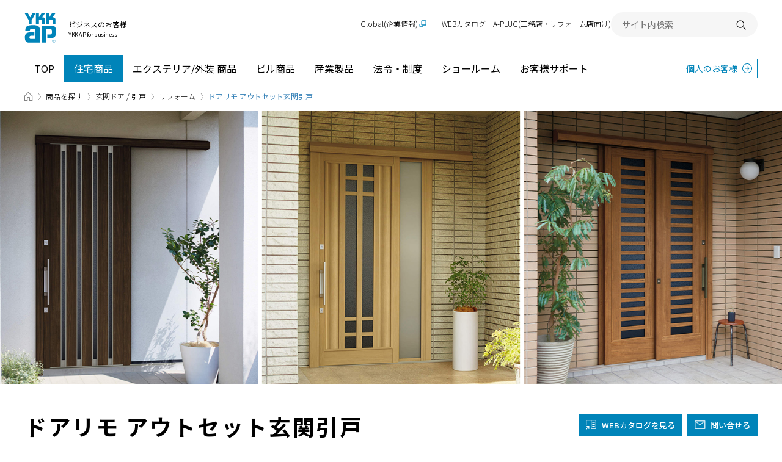

--- FILE ---
content_type: text/html; charset=UTF-8
request_url: https://www.ykkap.co.jp/business/products/door/doorremo-outset_slidingdoor
body_size: 44853
content:
<!DOCTYPE html>
<html lang="ja">
<head prefix="og: http://ogp.me/ns# fb: http://ogp.me/ns/fb# article: http://ogp.me/ns/article#">
<meta charset="UTF-8">
<meta name="viewport" content="width=device-width,initial-scale=1,shrink-to-fit=no">
<meta name="format-detection" content="telephone=no">
<meta http-equiv="X-UA-Compatible" content="IE=edge">
<title>ドアリモ アウトセット玄関引戸 | 商品を探す | YKK AP株式会社</title>
<meta name="description" content="古くなった玄関ドアを、省スペースで大きく開く引戸へかえられます。壁を壊さないかんたん施工だから、1日で工事が完了します。">
<meta property="og:type" content="article">
<meta property="og:site_name" content="YKK AP株式会社">
<meta property="og:title" content="ドアリモ アウトセット玄関引戸 | 商品を探す">
<meta property="og:url" content="https://www.ykkap.co.jp/business/products/door/doorremo-outset_slidingdoor">
<meta property="og:locale" content="ja_JP">
<meta property="og:image" content="https://assets.ykkap.co.jp/uploads/cycle/product/ogp_image/132/ogp_DHSS0542A.jpg">
<meta property="og:description" content="古くなった玄関ドアを、省スペースで大きく開く引戸へかえられます。壁を壊さないかんたん施工だから、1日で工事が完了します。">
<meta property="fb:app_id" content="405149646986282">
<meta name="twitter:card" content="summary_large_image">
<link rel="canonical" href="https://www.ykkap.co.jp/business/products/door/doorremo-outset_slidingdoor">
<link rel="shortcut icon" type="image/vnd.microsoft.icon" href="/favicon.ico">
<link rel="apple-touch-icon-precomposed" href="/apple-touch-icon.png"><link rel="stylesheet" href="/asset_2021/style/main.bundle.css">
<!-- Google Tag Manager -->
<script>(function(w,d,s,l,i){w[l]=w[l]||[];w[l].push({'gtm.start':
new Date().getTime(),event:'gtm.js'});var f=d.getElementsByTagName(s)[0],
j=d.createElement(s),dl=l!='dataLayer'?'&l='+l:'';j.async=true;j.src=
'https://www.googletagmanager.com/gtm.js?id='+i+dl;f.parentNode.insertBefore(j,f);
})(window,document,'script','dataLayer','GTM-5MMXJPX');</script>
<!-- End Google Tag Manager -->

<script src="/asset_2021/script/main.bundle.js" defer></script>
</head>
<body>
<!-- Google Tag Manager (noscript) -->
<noscript><iframe src="https://www.googletagmanager.com/ns.html?id=GTM-5MMXJPX" height="0" width="0" style="display:none;visibility:hidden"></iframe></noscript>
<!-- End Google Tag Manager (noscript) -->

<div class="Page" data-ykkap-pid="P-01b">
<header class="Header -business-header">
  <div class="Header__inner">
    <div class="Header__top">
      <div class="Header__logo">
        <h1>
          <a href="/business" class="Header__logo__link">
            <span class="Header__logo__main">
              <img src="/asset_2021/image/logo_001.svg" alt="YKK AP ©" width="52.93" height="50">
            </span>
            <span class="Header__logo__text">
              ビジネスのお客様<span>YKK AP for business</span>
            </span>
          </a>
        </h1>
      </div>

      <button type="button" class="Header__menuButton"><span>開く</span></button>
    </div>

    <nav id="Header__menu" class="Header__menu">
      <div class="Header__menuMain">
        <ul class="Header__menuMain__list">
          <li><a href="/business/">TOP</a></li>
          <li><a href="/business/search/products/" class="-current">住宅商品</a></li>
          <li><a href="/business/exterior/">エクステリア/外装 商品</a></li>
          <li><a href="/business/building/">ビル商品</a></li>
          <li><a href="/business/industrial/">産業製品</a></li>
          <li><a href="/business/law/">法令・制度</a></li>
          <li><a href="/business/showroom/">ショールーム</a></li>
          <li><a href="/business/support/">お客様サポート</a></li>
        </ul>
        <a href="/" class="Header__menuMain__external" target="_blank">個人のお客様</a>
      </div>

  <div style="display: none">
<!--<div class="Header__panel" data-header-panel="/industrial/">-->
<!--    <h2 class="Header__panel-title"><a href="--><!--/industrial/">産業製品 TOP<img src="--><!--/asset_2021/image/icon_arrow_white_002.svg" alt="" width="25" height="25"></a></h2>-->
<!--    <div class="Header__panel-body">-->
<!--    <div class="Header__panel-body-inner">-->
<!--        <div class="Header__panel-box">-->
<!--        <h3 class="Header__panel-box-title">産業製品</h3>-->
<!--        <div class="Header__panel-categry2">-->
<!--            <ul class="Header__panel-categry2-list">-->
<!--            <li class="Header__panel-categry2-item"><a href="http://cad.ykkap.co.jp/" target="_blank">CADデータ</a></li>-->
<!--            <li class="Header__panel-categry2-item"><a href="http://bim.ykkap.co.jp/" target="_blank">BIMデータ</a></li>-->
<!--            <li class="Header__panel-categry2-item"><a href="--><!--/business/bizdata/graphic/">画像データ</a></li>-->
<!--            <li class="Header__panel-categry2-item"><a href="--><!--/business/bizdata/webmanual/">WEB組立・施工説明書</a></li>-->
<!--            <li class="Header__panel-categry2-item"><a href="https://webcatalog.ykkap.co.jp/iportal/CatalogSearch.do?method=catalogSearchByDefaultSettingCategories&volumeID=YKKAPDC1&designID=pro" target="_blank">WEBカタログ</a></li>-->
<!--            <li class="Header__panel-categry2-item"><a href="--><!--/business/bizdata/fireproof/">防火設備認定書</a></li>-->
<!--            <li class="Header__panel-categry2-item"><a href="--><!--/business/bizdata/performance/">性能情報データベース</a></li>-->
<!--            <li class="Header__panel-categry2-item"><a href="--><!--/business/law/supportguide/products_28/index.php">YKK APの対象製品</a></li>-->
<!--            <li class="Header__panel-categry2-item"><a href="--><!--/business/gaihiweb/index.php">YKK AP住宅省エネ性能計算ソフト</a></li>-->
<!--            <li class="Header__panel-categry2-item"><a href="--><!--/business/bizdata/ex-application/">エクステリア商品 確認申請用書類</a></li>-->
<!--            </ul>-->
<!--        </div>-->
<!--        </div>-->
<!--    </div>-->
<!--    </div>-->
<!--</div>-->

<!--<div class="Header__panel" data-header-panel="/business/showroom/">-->
<!--    <h2 class="Header__panel-title"><a href="--><!--/business/showroom/">ショールーム TOP<img src="--><!--/asset_2021/image/icon_arrow_white_002.svg" alt="" width="25" height="25"></a></h2>-->
<!--    <div class="Header__panel-body">-->
<!--        <div class="Header__panel-body-inner">-->
<!--            <div class="Header__panel-box">-->
<!--                <h3 class="Header__panel-box-title">ショールーム・その他の展示場を探す</h3>-->
<!--                <div class="Header__panel-sr SrArea">-->
<!--                    <ul class="Header__panel-sr-list SrArea__table">-->
<!--                    <li class="Header__panel-sr-item"><span class="Header__panel-sr-inner SrArea__table__col"><a href="--><!--/consumer/showroom/area/sapporo">札幌<span class="SrArea__tag -sr">SR</span></a></span></li>-->
<!--                    <li class="Header__panel-sr-item"><span class="Header__panel-sr-inner SrArea__table__col"><a href="--><!--/consumer/showroom/area/niigata">新潟<span class="SrArea__tag -sr">SR</span></a></span></li>-->
<!--                    <li class="Header__panel-sr-item"><span class="Header__panel-sr-inner SrArea__table__col"><a href="--><!--/consumer/showroom/area/nagaoka">長岡<span class="SrArea__tag -pr">PR</span></a></span></li>-->
<!--                    <li class="Header__panel-sr-item"><span class="Header__panel-sr-inner SrArea__table__col"><a href="--><!--/consumer/showroom/area/nagano">長野<span class="SrArea__tag -pr">PR</span></a></span></li>-->
<!--                    <li class="Header__panel-sr-item"><span class="Header__panel-sr-inner SrArea__table__col"><a href="--><!--/consumer/showroom/area/shinjuku">新宿<span class="SrArea__tag -sr">SR</span></a></span></li>-->
<!--                    <li class="Header__panel-sr-item"><span class="Header__panel-sr-inner SrArea__table__col"><a href="--><!--/consumer/showroom/area/yokohama">横浜<span class="SrArea__tag -sr">SR</span></a></span></li>-->
<!--                    <li class="Header__panel-sr-item"><span class="Header__panel-sr-inner SrArea__table__col"><a href="--><!--/consumer/showroom/area/gunma">群馬<span class="SrArea__tag -pr">PR</span></a></span></li>-->
<!--                    <li class="Header__panel-sr-item"><span class="Header__panel-sr-inner SrArea__table__col"><a href="--><!--/consumer/showroom/area/nagoya">名古屋<span class="SrArea__tag -sr">SR</span></a></span></li>-->
<!--                    <li class="Header__panel-sr-item"><span class="Header__panel-sr-inner SrArea__table__col"><a href="--><!--/consumer/showroom/area/shizuoka">静岡<span class="SrArea__tag -sr">SR</span></a></span></li>-->
<!--                    <li class="Header__panel-sr-item"><span class="Header__panel-sr-inner SrArea__table__col"><a href="--><!--/consumer/showroom/area/numazu">沼津<span class="SrArea__tag -pr">PR</span></a></span></li>-->
<!--                    <li class="Header__panel-sr-item"><span class="Header__panel-sr-inner SrArea__table__col"><a href="--><!--/consumer/showroom/area/kanazawa">金沢<span class="SrArea__tag -sr">SR</span></a></span></li>-->
<!--                    <li class="Header__panel-sr-item"><span class="Header__panel-sr-inner SrArea__table__col"><a href="--><!--/consumer/showroom/area/toyama">富山<span class="SrArea__tag -pr">PR</span></a></span></li>-->
<!--                    <li class="Header__panel-sr-item"><span class="Header__panel-sr-inner SrArea__table__col"><a href="--><!--/consumer/showroom/area/fukui">福井<span class="SrArea__tag -pr">PR</span></a></span></li>-->
<!--                    <li class="Header__panel-sr-item"><span class="Header__panel-sr-inner SrArea__table__col"><a href="--><!--/consumer/showroom/area/osaka">大阪<span class="SrArea__tag -sr">SR</span></a></span></li>-->
<!--                    <li class="Header__panel-sr-item"><span class="Header__panel-sr-inner SrArea__table__col"><a href="--><!--/consumer/showroom/area/osaka-ps">大阪<span class="SrArea__tag -ps">PS</span></a></span></li>-->
<!--                    <li class="Header__panel-sr-item"><span class="Header__panel-sr-inner SrArea__table__col"><a href="--><!--/consumer/showroom/area/hiroshima">広島<span class="SrArea__tag -sr">SR</span></a></span></li>-->
<!--                    <li class="Header__panel-sr-item"><span class="Header__panel-sr-inner SrArea__table__col"><a href="--><!--/consumer/showroom/area/okayama">岡山<span class="SrArea__tag -sr">SR</span></a></span></li>-->
<!--                    <li class="Header__panel-sr-item"><span class="Header__panel-sr-inner SrArea__table__col"><a href="--><!--/consumer/showroom/area/takamatsu">高松<span class="SrArea__tag -sr">SR</span></a></span></li>-->
<!--                    <li class="Header__panel-sr-item"><span class="Header__panel-sr-inner SrArea__table__col"><a href="--><!--/consumer/showroom/area/ehime">愛媛<span class="SrArea__tag -pr">PR</span></a></span></li>-->
<!--                    <li class="Header__panel-sr-item"><span class="Header__panel-sr-inner SrArea__table__col"><a href="--><!--/consumer/showroom/area/fukuoka">福岡<span class="SrArea__tag -sr">SR</span></a></span></li>-->
<!--                    <li class="Header__panel-sr-item"><span class="Header__panel-sr-inner SrArea__table__col"><a href="--><!--/consumer/showroom/area/kumamoto">熊本<span class="SrArea__tag -sr">SR</span></a></span></li>-->
<!--                    <li class="Header__panel-sr-item"><span class="Header__panel-sr-inner SrArea__table__col"><a href="--><!--/consumer/showroom/area/kagoshima">鹿児島<span class="SrArea__tag -ps">PS</span></a></span></li>-->
<!--                    <li class="Header__panel-sr-item"><span class="Header__panel-sr-inner SrArea__table__col"><a href="--><!--/consumer/showroom/area/naha">那覇<span class="SrArea__tag -ps">PS</span></a></span></li>-->
<!--                    </ul>-->
<!--                    <ul class="Header__panel-sr-info">-->
<!--                    <li class="Header__panel-sr-info-item"><span class="Header__panel-sr-label -sr">SR</span><span class="Header__panel-sr-text">コラボレーションショールーム</span></li>-->
<!--                    <li class="Header__panel-sr-info-item"><span class="Header__panel-sr-label -ps">PS</span><span class="Header__panel-sr-text">P-STAGE</span></li>-->
<!--                    <li class="Header__panel-sr-info-item"><span class="Header__panel-sr-label -pr">PR</span><span class="Header__panel-sr-text">プレゼンテーションルーム</span></li>-->
<!--                    </ul>-->
<!--                </div>-->
<!--            </div>-->
<!---->
<!--            <div class="Header__panel-nav">-->
<!--                <ul class="Header__panel-nav-list">-->
<!--                    <li class="Header__panel-nav-item"><a href="--><!--/business/showroom/area/taikan">体感ショールーム（ビジネスのお客様向け）</a></li>-->
<!--                    <li class="Header__panel-nav-item"><a href="--><!--/consumer/showroom/search/?tab=search">ショールーム展示商品検索</a></li>-->
<!--                </ul>-->
<!--            </div>-->
<!--        </div>-->
<!--    </div>-->
<!--</div>-->
</div>

      <div class="Header__menuSub">
        <ul class="Header__menuSub__list">
          <li class="-global"><a href="https://www.ykkapglobal.com/ja/" target="_blank">Global(企業情報)</a></li>
          <li><a href="https://webcatalog.ykkap.co.jp/" target="_blank">WEBカタログ</a></li>
          <li class="-sp-only"><a href="/socialmedia/">ソーシャルメディア一覧</a></li>
          <li><a href="https://aplug.ykkap.co.jp/?utm_source=aplugbanner_APofficial&utm_medium=aplugbanner_APofficial&utm_campaign=aplugbannerheader_APofficial" target="_blank">A-PLUG(工務店・リフォーム店向け)</a></li>
        </ul>

        <div class="Header__search">
          <form name="search_form" action="https://search.ykkap.co.jp/" method="GET" onsubmit="return mysearch(this);">
            <input type="text" name="kw" value="" class="iSearchAssist" placeholder="サイト内検索">
            <input type="hidden" name="env" value="ykkap2">
            <input type="hidden" name="temp" value="default">
            <input type="hidden" name="ie" value="u">
            <button type="submit"><span>検索する</span></button>
          </form>
        </div>
      </div>
    </nav>
  </div>
</header>
<div class="Breadcrumb">
  <div class="Breadcrumb__inner">
    <ul class="Breadcrumb__list">
      <li><a href="/business/"><span>TOP</span></a></li>
      <li><a href="/business/search/products/">商品を探す</a></li>
      <li><a href="/business/search/products/door">玄関ドア / 引戸</a></li>
      <li><a href="/business/search/products/door/reform">リフォーム</a></li>
      <li aria-current="page">ドアリモ アウトセット玄関引戸</li>
    </ul>
  </div>
</div>
<script type="application/ld+json">
{
    "@context": "https://schema.org",
    "@type": "BreadcrumbList",
    "itemListElement": [
        {
            "@type": "ListItem",
            "position": 1,
            "name": "TOP",
            "item": "https://www.ykkap.co.jp/business/"
        },
        {
            "@type": "ListItem",
            "position": 2,
            "name": "商品を探す",
            "item": "https://www.ykkap.co.jp/business/search/products/"
        },
        {
            "@type": "ListItem",
            "position": 3,
            "name": "玄関ドア / 引戸",
            "item": "https://www.ykkap.co.jp/business/search/products/door"
        },
        {
            "@type": "ListItem",
            "position": 4,
            "name": "リフォーム",
            "item": "https://www.ykkap.co.jp/business/search/products/door/reform"
        },
        {
            "@type": "ListItem",
            "position": 5,
            "name": "ドアリモ アウトセット玄関引戸"
        }
    ]
}
</script>

  <div class="Page__body">
    <main>

      <div class="Content">


        <div class="BlockModule">
<div class="Hero">
  <div class="Hero__inner JS__Carousel" data-carousel-type="type1">
    <picture>
      <source media="(max-width: 768px)" srcset="//assets.ykkap.co.jp/uploads/tmg_block_page_image/file/22482/main_sp_DHSS0542A.jpg">
      <img src="//assets.ykkap.co.jp/uploads/tmg_block_page_image/file/22481/main_pc_DHSS0542A.jpg" alt="玄関リフォーム | ドアリモ アウトセット玄関引戸">
    </picture>
  </div>
</div>
        </div>

        <div class="Content__inner">
          <div class="ProductHeader">
            <div class="ProductHeader__inner">
              <div class="ProductHeader__top">
                <div class="ProductHeader__heading">
                  <h3 class="ProductHeader__heading__lg">
                    ドアリモ アウトセット玄関引戸                  </h3>
                </div>

                <div class="ProductHeader__catContact">
                  <div class="ProductHeader__catContact__inner">


                    <div class="ProductHeader__catContact__child -contact -catalog">
                      <a href="https://webcatalog.ykkap.co.jp/iportal/cv.do?c=12829430000&pg=1&v=YKKAPDC1&d=pro" target="_blank" class="ProductHeader__contact -catalog2"><span>WEBカタログ<span class="-hidden-text-sp">を見る</span></span></a>
                    </div>


                    <div class="ProductHeader__catContact__child -contact">
                      <a href="/ask/contact/b_index.php" class="ProductHeader__contact -faq">問い合せる</a>
                    </div>


                  </div>
                </div>

              </div>

              <div class="Award">
                <div class="Award__row">
                  <div class="Award__column">
                      <figure class="Award__image">
                        <img src="//assets.ykkap.co.jp/uploads/tmg_block_page_image/file/14037/bnr_kidsdesign2016.jpg" alt="2016年「かんたんドアリモ」キッズデザイン賞 受賞" width="454" height="256">
                      </figure>
                      <p class="Award__name">
                        <span class="-text">2016年「かんたんドアリモ」受賞</span>
                      </p>
                  </div>
                </div>
              </div>

              <div class="ProductHeader__anchor">
                <div class="ProductHeader__anchorSP__head">
                  <span class="ProductHeader__anchorSP__head__text">Menu</span>
                </div>

                <ul class="ProductHeader__anchorList">
                  <li><a href="/business/products/door/doorremo-outset_slidingdoor" aria-current="page">概要</a></li>
                  <li><a href="/business/products/door/doorremo-outset_slidingdoor/lineup">ラインアップ</a></li>
                  <li><a href="/business/products/door/doorremo-outset_slidingdoor/variation">カラーバリエーション</a></li>
                </ul>
              </div>
            </div>
          </div>



        </div>
      </div>


      <div class="Content -w1080">
        <div class="Content__inner">

          <div class="BlockModule">

  <div class="Heading -level2-copy">
          <h2 id="toc1">ドアを1日でリフォーム。 <br>古いドアから、安心で使いやすい引戸へ。</h2>    
          <div class="Heading__text"><p>古くなった玄関ドアを、省スペースで大きく開く引戸へかえられます。<br />壁を壊さないかんたん施工だから、1日で工事が完了します。</p></div>
      </div>
          </div>

          <div class="AnchorList -center">
            <ul>
              <li><a href="#feature">特長</a></li>
              <li><a href="#lineup">ラインアップ</a></li>
              <li><a href="#variation">カラーバリエーション</a></li>
            </ul>
          </div>

          <div class="BlockModule -feature" id="feature">
<div class="Text">

  <div class="TextItem -right-image -half-width">
    <div class="TextItem__body">
      <div class="TextItem__heading">
        <h3 id="toc1-1">1日でリフォーム完了。</h3>
      </div>

      <div class="TextItem__text"><p>今あるドア枠に新しい引戸枠をかぶせて取付けるカバー工法。 壁を壊さず、住みながら開閉操作の楽な引戸へリフォームできます。</p></div>

    </div>

    <div class="TextItem__image">
      <picture>
        <source media="(max-width: 768px)" srcset="//assets.ykkap.co.jp/uploads/tmg_block_page_image/file/16738/forte_timeless.jpg">
        <img src="//assets.ykkap.co.jp/uploads/tmg_block_page_image/file/16738/forte_timeless.jpg" alt="玄関リフォーム | ドアリモ アウトセット玄関引戸">
      </picture>

    </div>
  </div>
  <div class="TextItem -left-image -half-width">
    <div class="TextItem__body">
      <div class="TextItem__heading">
        <h3 id="toc1-2">2枚連動引込み戸なら<br>広い間口だからゆったり通れます。</h3>
      </div>

      <div class="TextItem__text"><p>間口幅に合わせて3種類の形態から選べます。<br />今ある玄関ドアが片袖ドアであれば、2枚連動引込み戸、袖付片引込み戸にかえることで出入間口幅を広くすることができます。</p></div>

    </div>

    <div class="TextItem__image">
      <picture>
        <source media="(max-width: 768px)" srcset="//assets.ykkap.co.jp/uploads/tmg_block_page_image/file/16719/forte_DHSS0311A.jpg">
        <img src="//assets.ykkap.co.jp/uploads/tmg_block_page_image/file/16719/forte_DHSS0311A.jpg" alt="玄関リフォーム | ドアリモ アウトセット玄関引戸">
      </picture>

    </div>
  </div>
</div>
          </div>

        </div>
      </div>


      <div class="Content">
        <div class="Content__inner">


          <div id="lineup" class="Heading -level2-2">
            <h2>ラインアップ</h2>
            <p class="Heading__text">計12ラインアップ</p>
          </div>


          <div class="BlockModule">
<div class="Card -lineup">


  <div class="Heading -level3">
    <h3>2枚連動引込み戸</h3>
  </div>

  <div class="CardGrid">
    <div class="CardGrid__inner">
      <div class="CardGrid__col">
        <div class="Card__item">
          <div class="Card__item__body">

            <div class="Card__item__heading">
              <div class="Card__item__heading__main">
                <h4>Y01</h4>
              </div>
            </div>



          </div>

          <div class="Card__item__image">
            <img src="//assets.ykkap.co.jp/uploads/tmg_block_page_image/file/22477/lineup_DHYA0920D2.jpg" alt="Y01">
          </div>
        </div>
      </div>

      <div class="CardGrid__col">
        <div class="Card__item">
          <div class="Card__item__body">

            <div class="Card__item__heading">
              <div class="Card__item__heading__main">
                <h4>Y02</h4>
              </div>
            </div>



          </div>

          <div class="Card__item__image">
            <img src="//assets.ykkap.co.jp/uploads/tmg_block_page_image/file/2202/r014_index_image_lineup_1-002.jpg" alt="Y02">
          </div>
        </div>
      </div>

      <div class="CardGrid__col">
        <div class="Card__item">
          <div class="Card__item__body">

            <div class="Card__item__heading">
              <div class="Card__item__heading__main">
                <h4>Y03</h4>
              </div>
            </div>



          </div>

          <div class="Card__item__image">
            <img src="//assets.ykkap.co.jp/uploads/tmg_block_page_image/file/22478/lineup_DHKG0924D2.jpg" alt="Y03">
          </div>
        </div>
      </div>

    </div>
  </div>

</div>
          </div>

          <div class="Buttons -product-detail">
            <div class="Buttons__inner">
              <a href="/business/products/door/doorremo-outset_slidingdoor/lineup" class="Buttons__item">すべてのラインアップを見る</a>
            </div>
          </div>






          <div id="variation" class="Heading -level2-2">
            <h2>カラーバリエーション</h2>
          </div>


          <div class="BlockModule">
<div class="Card -variation">


  <div class="CardGrid">
    <div class="CardGrid__inner">
      <div class="CardGrid__col">
        <div class="Card__item">
          <div class="Card__item__body">

            <div class="Card__item__heading">
              <div class="Card__item__heading__main">
                <h4>ナチュラルオーク</h4>
              </div>
              <p class="Card__item__heading__note">NEW</p>
            </div>



          </div>

          <div class="Card__item__image">
            <img src="//assets.ykkap.co.jp/uploads/tmg_block_page_image/file/22470/DBXX1900KG.jpg" alt="ナチュラルオーク">
          </div>
        </div>
      </div>

      <div class="CardGrid__col">
        <div class="Card__item">
          <div class="Card__item__body">

            <div class="Card__item__heading">
              <div class="Card__item__heading__main">
                <h4>キャラメルチーク</h4>
              </div>
            </div>



          </div>

          <div class="Card__item__image">
            <img src="//assets.ykkap.co.jp/uploads/tmg_block_page_image/file/2205/r014_index_image_variation_1-002.jpg" alt="キャラメルチーク">
          </div>
        </div>
      </div>

      <div class="CardGrid__col">
        <div class="Card__item">
          <div class="Card__item__body">

            <div class="Card__item__heading">
              <div class="Card__item__heading__main">
                <h4>ステインウォールナット</h4>
              </div>
              <p class="Card__item__heading__note">NEW</p>
            </div>



          </div>

          <div class="Card__item__image">
            <img src="//assets.ykkap.co.jp/uploads/tmg_block_page_image/file/22471/DBXX1900YA.jpg" alt="ステインウォールナット">
          </div>
        </div>
      </div>

      <div class="CardGrid__col">
        <div class="Card__item">
          <div class="Card__item__body">

            <div class="Card__item__heading">
              <div class="Card__item__heading__main">
                <h4>プラチナステン</h4>
              </div>
            </div>



          </div>

          <div class="Card__item__image">
            <img src="//assets.ykkap.co.jp/uploads/tmg_block_page_image/file/22472/r014_index_image_variation_2-003.jpg" alt="プラチナステン">
          </div>
        </div>
      </div>

    </div>
  </div>

</div>
          </div>

          <div class="Buttons -product-detail">
            <div class="Buttons__inner">
              <a href="/business/products/door/doorremo-outset_slidingdoor/variation" class="Buttons__item">すべてのカラーバリエーションを見る</a>
            </div>
          </div>





        </div>
      </div>

      <div class="Content">
        <div class="Content__inner">
          <div class="CodeInsert">
            <script>
              (function () {
                document.addEventListener('DOMContentLoaded', function () {
                  var productId = location.pathname.match(/([^\/.]+)/g)[location.pathname.match(/([^\/.]+)/g).length - 1];
                  if (productId) {
                    var input = document.createElement('input');
                    input.type = 'hidden';
                    input.name = 'hidden_goods';
                    input.id = 'hidden_goods';
                    input.value = decodeURIComponent(productId);
                    document.body.appendChild(input);
                  }
                });
              }());
            </script>

            <div class="vsm-goods official">
              <div class="ecbn-selection-widget" data-type="goods" data-selection="YKK_AP_OFFICIAL" data-goods-hidden-id="hidden_goods" data-userid="e7041a00-1e09-4927-9ef9-8d7755e32b96" style="display:none;"></div>
              <script type="text/javascript" src="https://www.visumo.jp/MediaManagement/WebApi/ecbn-selection-widget.js" defer></script>
            </div>

            <div class="vsm-goods user">
              <div class="ecbn-selection-widget" data-type="goods" data-selection="USERS_PHOTO" data-goods-hidden-id="hidden_goods" data-userid="e7041a00-1e09-4927-9ef9-8d7755e32b96" style="display:none;"></div>
              <script type="text/javascript" src="https://www.visumo.jp/MediaManagement/WebApi/ecbn-selection-widget.js" defer></script>
            </div>
          </div>
        </div>
      </div>

      <div class="Content">
        <div class="Content__inner">


          <div id="anchor4" class="Heading -level2-2">
            <h2>お客さまの声</h2>
            <p class="Heading__text">お客さまへのインタビューコンテンツ。</p>
          </div>

          <div class="BlockModule">
<div class="Card">

  <div class="CardGrid -col3">
    <div class="CardGrid__inner">
      <div class="CardGrid__col">
        <div class="Card__item">
          <div class="Card__item__body">

            <div class="Card__item__heading">
              <p class="Card__item__heading__sub">Feel Life with YKK AP</p>

              <div class="Card__item__heading__main">
                <h4>花や緑と調和する機能的な引戸にして<br>毎日が快適です。</h4>
              </div>


            </div>

            <div class="Card__item__text"><p>外壁リフォームにあわせて1日でドアから引戸にリフォーム。「食料品を買い込んで両手がふさがっていたり、家具など大物を通すときなど、引戸だと大きく軽く開くので出入りがスムーズでストレスフリーです。」</p></div>



            <div class="Buttons -small -blue">
              <div class="Buttons__inner">
                <a href="/consumer/satellite/lifestyle/articles/feellife/case_study/case17" class="Buttons__item" target="_self">記事を見る</a>
              </div>
            </div>
          </div>

          <div class="Card__item__image">
            <img src="//assets.ykkap.co.jp/uploads/tmg_block_page_image/file/16723/index_image_customervoice_017.png" alt="">
          </div>
        </div>
      </div>
    </div>
  </div>

</div>
          </div>




          <div class="Heading -level2-2">
            <h2>もっと知りたい方は</h2>
          </div>

          <div class="CatalogLinks">
            <h3 class="CatalogLinks__title">WEBカタログを見る</h3>
            <div class="CatalogLinks__list">
              <a href="https://webcatalog.ykkap.co.jp/iportal/cv.do?c=12829430000&pg=1&v=YKKAPDC1&d=pro" target="_blank">ドアリモ アウトセット玄関引戸</a>
            </div>
          </div>


          <div class="SolidPanelButton -col4 -mb80">
            <a href="/ask/catalog/b_list.php" class="SolidPanelButton__item -catalog">カタログ請求</a>
            <a href="/business/showroom/" class="SolidPanelButton__item -showroom">ショールームに行く</a>
            <a href="/ask/contact/b_index.php" class="SolidPanelButton__item -faq">お問い合せ</a>
            <a href="/consumer/support/tec/" class="SolidPanelButton__item -support">修理・故障・メンテナンス情報</a>
          </div>


          <div class="Heading -level2-2">
            <h2>関連コンテンツ</h2>
          </div>

          <div class="BlockModule">
<div class="Card">

  <div class="CardGrid -col4-to-col2">
    <div class="CardGrid__inner">
      <div class="CardGrid__col">
        <a href="/consumer/satellite/sp/doorremo/" class="Card__item" target="_self">
          <div class="Card__item__body">

            <div class="Card__item__heading">



            </div>




          </div>

          <div class="Card__item__image">
            <img src="//assets.ykkap.co.jp/uploads/tmg_block_page_image/file/22391/recomend_doorremo.jpg" alt="毎日使う玄関ドアをもっと安全に、もっと便利に。">
          </div>
        </a>
      </div>
      <div class="CardGrid__col">
        <a href="https://www.madoshop.jp/" class="Card__item" target="_blank">
          <div class="Card__item__body">

            <div class="Card__item__heading">



            </div>




          </div>

          <div class="Card__item__image">
            <img src="//assets.ykkap.co.jp/uploads/tmg_block_page_image/file/22385/madoshop_y_logo.jpg" alt="窓の結露・断熱・防音・防犯対策は、 窓のプロ、MADOショップへ">
          </div>
        </a>
      </div>
      <div class="CardGrid__col">
        <a href="/consumer/satellite/showroom/reform/" class="Card__item" target="_self">
          <div class="Card__item__body">

            <div class="Card__item__heading">



            </div>




          </div>

          <div class="Card__item__image">
            <img src="//assets.ykkap.co.jp/uploads/tmg_block_page_image/file/11910/bnr-door.jpg" alt="ショールームへ来て・見て・実感　リフォームで住まいをキレイ・便利・快適に">
          </div>
        </a>
      </div>
      <div class="CardGrid__col">
        <a href="/consumer/satellite/products/articles/feature/027/" class="Card__item" target="_self">
          <div class="Card__item__body">

            <div class="Card__item__heading">



            </div>




          </div>

          <div class="Card__item__image">
            <img src="//assets.ykkap.co.jp/uploads/tmg_block_page_image/file/11911/bnr_reform_genkan.jpg" alt="リフォームでイメージ一新。">
          </div>
        </a>
      </div>
      <div class="CardGrid__col">
        <a href="/consumer/satellite/products/articles/hikido_merit/" class="Card__item" target="_self">
          <div class="Card__item__body">

            <div class="Card__item__heading">



            </div>




          </div>

          <div class="Card__item__image">
            <img src="//assets.ykkap.co.jp/uploads/tmg_block_page_image/file/11912/_関連コンテンツ_玄関引戸が選ばれる理由.png" alt="玄関引戸が選ばれる理由">
          </div>
        </a>
      </div>
      <div class="CardGrid__col">
        <a href="https://www.ykkapglobal.com/ja/technologies/pickup/" class="Card__item" target="_blank">
          <div class="Card__item__body">

            <div class="Card__item__heading">



            </div>




          </div>

          <div class="Card__item__image">
            <img src="//assets.ykkap.co.jp/uploads/tmg_block_page_image/file/18944/img_リージョナルサイト用_750-500.jpg" alt="モノづくり ピックアップ技術">
          </div>
        </a>
      </div>
      <div class="CardGrid__col">
        <a href="https://re-model.jp/press/navi/42.html" class="Card__item" target="_blank">
          <div class="Card__item__body">

            <div class="Card__item__heading">



            </div>




          </div>

          <div class="Card__item__image">
            <img src="//assets.ykkap.co.jp/uploads/tmg_block_page_image/file/19665/tdy_42.png" alt="第42回 TDYリフォームナビ 高齢者と共に暮らすためのリフォーム。住まいの工夫で、これからも元気に！">
          </div>
        </a>
      </div>
    </div>
  </div>

</div>
          </div>

        </div>
      </div>

    </main>
  </div>

  <aside class="RelatedContent">
    <div class="RelatedContent__inner">
    </div>
  </aside>

<footer class="Footer">
  <div class="Footer__inner">
    <div class="Footer__head">
      <div class="Footer__logo">
        <a href="/business/"><img src="/asset_2021/image/logo_002.svg" alt="YKK AP ©"></a>
        <p class="Footer__logo__text">ビジネスのお客様</p>
      </div>
      <a href="/" class="Footer__head__link">個人のお客様</a>
    </div>

    <nav class="Footer__menu">
      <div class="Footer__menuColumn">
        <div class="Footer__menuColumn__item">
          <a href="/business/" class="Footer__menu__head"><b>ビジネスのお客様TOP</b></a>

          <ul class="Footer__menu__link">
            <li class="-sp-only"><a href="/business/">ビジネスのお客様TOP</a></li>
            <li><a href="/business/search/products/">住宅商品</a></li>
            <li><a href="/business/exterior/">エクステリア/外装 商品</a></li>
            <li><a href="/business/building/">ビル商品</a></li>
            <li><a href="/business/industrial/">産業製品</a></li>
          </ul>
        </div>
      </div>

      <div class="Footer__menuColumn">
        <div class="Footer__menuColumn__item">
          <a href="/business/#section_data" class="Footer__menu__head"><b>各種データ</b></a>
          <ul class="Footer__menu__link">
            <li class="-sp-only"><a href="/business/#section_data">各種データ</a></li>
            <li><a href="https://webcatalog.ykkap.co.jp/iportal/CatalogSearch.do?method=catalogSearchByDefaultSettingCategories&volumeID=YKKAPDC1&designID=pro" target="_blank">WEBカタログ</a></li>
            <li><a href="/business/bizdata/webmanual/">WEB組立・施工説明書</a></li>
            <li><a href="/business/bizdata/graphic/">画像データ</a></li>
            <li><a href="/business/channel/">動画（YKK AP CHANNEL）</a></li>
            <li><a href="https://cad.ykkap.co.jp/" target="_blank">CADデータ</a></li>
            <li><a href="https://bim.ykkap.co.jp/" target="_blank">BIMデータ</a></li>
            <li><a href="https://lp.ykkap.co.jp/proposal.html" target="_blank">商品提案書</a></li>
            <li><a href="https://www.e-proposer.jp/biz/login.aspx" target="_blank">商品提案書<br class="-md1">（e-Proposer会員）</a></li>
            <li><a href="https://www.e-proposer.jp/biz/login.aspx" target="_blank">玄関シミュレーション<br class="-md2">（e-Proposer会員）</a></li>
          </ul>
        </div>

        <div class="Footer__menuColumn__item">
          <a href="/business/law/" class="Footer__menu__head"><b>法令・制度</b></a>

          <ul class="Footer__menu__link">
            <li class="-sp-only"><a href="/business/law/">法令・制度</a></li>
            <li><a href="/business/law/#01">建築基準法関連</a></li>
            <li><a href="/business/law/#02">省エネ関連</a></li>
            <li><a href="/business/law/#03">優遇制度・補助金</a></li>
            <li><a href="/business/law/#04">その他関連法令</a></li>
          </ul>
        </div>
      </div>

      <div class="Footer__menuColumn">
        <div class="Footer__menuColumn__item">
          <a href="/business/showroom/" class="Footer__menu__head"><b>ショールーム</b></a>

          <ul class="Footer__menu__link">
            <li class="-sp-only"><a href="/business/showroom/">ショールーム</a></li>
            <li><a href="/business/showroom/#search">ショールームを探す</a></li>
            <li><a href="/business/showroom/area/taikan">体感ショールーム（ビジネスのお客様向け）</a></li>
            <li><a href="/consumer/showroom/search/?tab=search">展示商品検索</a></li>
            <li><a href="/consumer/satellite/showroom/consumer_service/">おうち de ショールーム</a></li>
          </ul>
        </div>

        <div class="Footer__menuColumn__item">
          <a href="/business/support/" class="Footer__menu__head"><b>お客様サポート</b></a>

          <ul class="Footer__menu__link">
            <li class="-sp-only"><a href="/business/support/">お客様サポート</a></li>
            <li><a href="https://faq.ykkap.co.jp/pro/" target="_blank">よくあるご質問</a></li>
            <li><a href="/consumer/support/maintenance/" target="_blank">商品の使い方・お手入れ</a></li>
            <li><a href="/consumer/support/warranty/" target="_blank">商品保証について知る</a></li>
            <li><a href="/consumer/support/tec/" target="_blank">修理のご用命・ご相談</a></li>
            <li><a href="/business/support/fireproof/" target="_blank">大臣認定取得品住宅防火戸メンテナンスについて</a></li>
            <li><a href="/consumer/support/register/" target="_blank">電装商品の保証書登録をする</a></li>
            <li><a href="/ask/catalog/b_list.php" target="_blank">カタログを取り寄せる</a></li>
          </ul>
        </div>
      </div>


      <div class="Footer__menuColumn">
        <div class="Footer__menuColumn__item">
          <span class="Footer__menu__head -no-button -no-link"><b>お役立ち情報・メルマガ</b></span>
          <ul class="Footer__menu__link">
            <li><a href="https://aplug.ykkap.co.jp/?utm_source=aplugbanner_APofficial&utm_medium=aplugbanner_APofficial&utm_campaign=aplugbannerfooter_Apofficial " target="_blank">A-PLUG（工務店・リフォーム店向け）</a></li>
            <li><a href="https://lp.ykkap.co.jp/1324-A-PAL-Mail_TemporaryRegistration.html?utm_source=kenzainewsbanner_APofficial&utm_campaign=footer_APofficial" target="_blank">建材ニュース（メルマガ）</a></li>
          </ul>
        </div>

        <div class="Footer__menuColumn__item -blank">
          <a href="https://www.ykkapglobal.com/ja/" class="Footer__menu__head" target="_blank"><b>Global（ 企業情報 ）</b></a>
          <ul class="Footer__menu__link">
            <li><a href="https://www.ykkapglobal.com/ja/newsroom/important-notice/" class="-under -blank" target="_blank">大切なお知らせ</a></li>
            <li><a href="https://www.ykkapglobal.com/ja/newsroom/releases" class="-under -blank" target="_blank">ニュースリリース</a></li>
          </ul>
          <a href="https://www.ykkap.co.jp/company/upinfo/" class="Footer__menu__head -no-button -separate"><b>新着情報</b></a>
        </div>

      </div>
    </nav>

    <nav class="Footer__snsMenu">
      <ul class="Footer__snsMenu__link">
        <li><a href="https://x.com/YKK_AP_official" target="_blank"><img src="/asset_2021/image/icon_x_001.svg" alt="x"><span>YKK AP公式アカウント</span></a></li>
        <li><a href="https://www.instagram.com/ykkap_japan/" target="_blank"><img src="/asset_2021/image/icon_instagram_001.png" alt="Instagram"><span>YKK AP公式アカウント</span></a></li>
        <li><a href="https://www.facebook.com/ykkapjapan" target="_blank"><img src="/asset_2021/image/icon_facebook_001.svg" alt="facebook"><span>YKK AP公式ブランドページ</span></a></li>
        <li><a href="https://www.youtube.com/channel/UCwPjVfPm6IODmjGrkSNcGUw" target="_blank"><img src="/asset_2021/image/icon_youtube_001.svg" alt="youtube"><span>YKK AP公式チャンネル</span></a></li>
        <li class="-icon-arrow"><a href="/socialmedia/"><span>ソーシャルメディア一覧</span></a></li>
      </ul>
    </nav>

    <nav class="Footer__menuSub">
      <ul>
        <li><a href="/utility/rules/">サイトご利用条件</a></li>
        <li><a href="/utility/link/">サイトリンク条件</a></li>
        <li><a href="/utility/privacy/">個人情報保護方針</a></li>
        <li>
          <a href="https://www.ykkapglobal.com/ja/socialmediapolicy/" target="_blank">
            ソーシャルメディアポリシー
            <svg xmlns="http://www.w3.org/2000/svg" width="15" height="16" fill="#808080"><path d="M10.659 3.913H5.724c-.676 0-1.218.54-1.218 1.218v4.934c0 .677.554 1.23 1.23 1.23h4.923c.676 0 1.23-.553 1.23-1.23V5.143c0-.677-.554-1.23-1.23-1.23Zm0 6.152H5.737V5.143h4.922v4.922Zm-7.383-1.23h-1.23v3.69c0 .678.553 1.231 1.23 1.231h3.691v-1.23H3.276V8.834Z"/></svg>
          </a>
        </li>
        <li><a href="/utility/requirement/">推奨環境</a></li>
      </ul>
    </nav>

    <p class="Footer__copyright"><small>COPYRIGHT © YKK AP Inc. ALL RIGHTS RESERVED</small></p>
  </div>
</footer>
<div class="PageTop">
  <a href="#top" class="PageTop__link"><span>ページトップへ</span></a>
</div>
</div><!-- // .Page -->
<script type="text/javascript" src="https://cache.dga.jp/s/common_72/search_tool_v3_1.js"></script>
</body>
</html>


--- FILE ---
content_type: image/svg+xml
request_url: https://www.ykkap.co.jp/asset_2021/image/icon_contact_white_001.svg
body_size: 986
content:
<svg width="21" height="16" viewBox="0 0 21 16" fill="none" xmlns="http://www.w3.org/2000/svg">
<path opacity="0.8" d="M0.727288 0H19.6364C20.0386 0 20.3636 0.325 20.3636 0.727273V15.2727C20.3636 15.675 20.0386 16 19.6364 16H0.727288C0.325015 16 1.43485e-05 15.675 1.43485e-05 15.2727V0.727273C1.43485e-05 0.325 0.325015 0 0.727288 0ZM1.63638 2.51818V14.3636H18.7273V2.51818L19.3546 2.02955L18.4614 0.881818L17.4886 1.63864H2.87274L1.90001 0.881818L1.00683 2.02955L1.63638 2.51818V2.51818ZM2.87274 1.63636L10.1818 7.31818L17.4909 1.63636L18.4636 0.879545L19.3568 2.02727L18.7296 2.51591L10.9659 8.55227C10.7427 8.72573 10.468 8.81989 10.1852 8.81989C9.90251 8.81989 9.62783 8.72573 9.40456 8.55227L1.63638 2.51818L1.00911 2.02955L1.90229 0.881818L2.87274 1.63636Z" fill="white"/>
</svg>


--- FILE ---
content_type: image/svg+xml
request_url: https://www.ykkap.co.jp/asset_2021/image/icon_arrow_gray_006.svg
body_size: 697
content:
<?xml version="1.0" encoding="utf-8"?>
<!-- Generator: Adobe Illustrator 25.2.3, SVG Export Plug-In . SVG Version: 6.00 Build 0)  -->
<svg version="1.1" id="レイヤー_1" xmlns="http://www.w3.org/2000/svg" xmlns:xlink="http://www.w3.org/1999/xlink" x="0px"
	 y="0px" viewBox="0 0 4.1 11.1" style="enable-background:new 0 0 4.1 11.1;" xml:space="preserve">
<style type="text/css">
	.st0{fill:#828282;}
</style>
<path class="st0" d="M0.5,11.1l3.6-5.5L0.5,0L0,0.2l3.5,5.3L0,10.8L0.5,11.1z"/>
</svg>


--- FILE ---
content_type: image/svg+xml
request_url: https://www.ykkap.co.jp/asset_2021/image/icon_productCatalog_white_001.svg
body_size: 1091
content:
<svg width="19" height="16" viewBox="0 0 19 16" fill="none" xmlns="http://www.w3.org/2000/svg">
<path d="M1.2875 10V11.3333H3.59599L0 15.0573L0.910263 16L4.50625 12.276V14.6667H5.79375V10H1.2875Z" fill="white"/>
<path d="M10.9438 3.33301H15.4501V4.66634H10.9438V3.33301Z" fill="white"/>
<path d="M10.9438 6.66699H15.4501V8.00032H10.9438V6.66699Z" fill="white"/>
<path d="M10.9438 10H15.4501V11.3333H10.9438V10Z" fill="white"/>
<path d="M16.7375 0H1.2875C0.946138 0.000352983 0.618856 0.140942 0.377476 0.390913C0.136097 0.640884 0.000340851 0.979817 0 1.33333V7.99997H1.2875V1.33333H8.36875V14.6666H16.7375C17.0789 14.6663 17.4061 14.5257 17.6475 14.2757C17.8889 14.0257 18.0247 13.6868 18.025 13.3333V1.33333C18.0247 0.979817 17.8889 0.640884 17.6475 0.390913C17.4061 0.140942 17.0789 0.000352983 16.7375 0ZM9.65625 13.3333V1.33333H16.7375L16.7388 13.3333H9.65625Z" fill="white"/>
</svg>


--- FILE ---
content_type: image/svg+xml
request_url: https://www.ykkap.co.jp/consumer/support/image/icon_arrow_blue_001.svg
body_size: 901
content:
<svg width="15" height="14" viewBox="0 0 15 14" fill="none" xmlns="http://www.w3.org/2000/svg">
<path d="M14.7541 6.52416L7.27434 0.0766853C7.21692 0.027528 7.14367 0 7.06646 0H5.31431C5.16781 0 5.10049 0.180899 5.21136 0.275281L12.1447 6.25281H0.558777C0.471664 6.25281 0.400391 6.3236 0.400391 6.41011V7.58989C0.400391 7.6764 0.471664 7.74719 0.558777 7.74719H12.1427L5.20938 13.7247C5.09851 13.8211 5.16583 14 5.31233 14H7.12387C7.16149 14 7.19911 13.9862 7.22682 13.9607L14.7541 7.47584C14.8227 7.41665 14.8776 7.34354 14.9153 7.26145C14.9529 7.17937 14.9724 7.09021 14.9724 7C14.9724 6.90979 14.9529 6.82064 14.9153 6.73855C14.8776 6.65646 14.8227 6.58335 14.7541 6.52416Z" fill="#0084B9"/>
</svg>


--- FILE ---
content_type: image/svg+xml
request_url: https://www.ykkap.co.jp/asset_2021/image/icon_catalog_circle_001.svg
body_size: 1026
content:
<svg width="91" height="91" viewBox="0 0 91 91" fill="none" xmlns="http://www.w3.org/2000/svg">
<circle opacity="0.2" cx="45.2842" cy="45.6264" r="44.7632" fill="#DDF1F9"/>
<path opacity="0.7" fill-rule="evenodd" clip-rule="evenodd" d="M68.25 25H49L47.775 25.5316L45.5 27.8L43.225 25.5316L42 25H22.75L21 26.7722V62.2152L22.75 63.9873H41.265L44.275 67H46.725L49.735 63.9873H68.25L70 62.2152V26.7722L68.25 25ZM43.75 61.5772L43.12 60.9747L42 60.443H24.5V28.5443H41.265L43.855 31.1671L43.75 61.5772ZM66.5 60.443H49L47.775 60.9747L47.285 61.4354V31.0253L49.735 28.5443H66.5V60.443ZM38.5 35.6329H28V39.1772H38.5V35.6329ZM38.5 49.8101H28V53.3544H38.5V49.8101ZM28 42.7215H38.5V46.2658H28V42.7215ZM63 35.6329H52.5V39.1772H63V35.6329ZM52.5 42.7215H63V46.2658H52.5V42.7215ZM52.5 49.8101H63V53.3544H52.5V49.8101Z" fill="white"/>
</svg>


--- FILE ---
content_type: image/svg+xml
request_url: https://www.ykkap.co.jp/consumer/support/image/icon_book_lightGray_001.svg
body_size: 1085
content:
<svg width="31" height="27" viewBox="0 0 31 27" fill="none" xmlns="http://www.w3.org/2000/svg">
<path fill-rule="evenodd" clip-rule="evenodd" d="M29.8929 0.228516H17.7143L16.9393 0.560659L15.5 1.9778L14.0607 0.560659L13.2857 0.228516H1.10714L0 1.33566V23.4785L1.10714 24.5857H12.8207L14.725 26.4678H16.275L18.1793 24.5857H29.8929L31 23.4785V1.33566L29.8929 0.228516ZM14.3929 23.0799L13.9943 22.7035L13.2857 22.3714H2.21429V2.4428H12.8207L14.4593 4.08137L14.3929 23.0799ZM28.7857 22.3714H17.7143L16.9393 22.7035L16.6293 22.9914V3.9928L18.1793 2.4428H28.7857V22.3714ZM11.0714 6.87137H4.42857V9.08566H11.0714V6.87137ZM11.0714 15.7285H4.42857V17.9428H11.0714V15.7285ZM4.42857 11.2999H11.0714V13.5142H4.42857V11.2999ZM26.5714 6.87137H19.9286V9.08566H26.5714V6.87137ZM19.9286 11.2999H26.5714V13.5142H19.9286V11.2999ZM19.9286 15.7285H26.5714V17.9428H19.9286V15.7285Z" fill="#CCCCCC"/>
</svg>


--- FILE ---
content_type: application/x-javascript; charset=utf-8
request_url: https://cookie.sync.usonar.jp/v1/cs?url=https%3A%2F%2Fwww.ykkap.co.jp%2Fbusiness%2Fproducts%2Fdoor%2Fdoorremo-outset_slidingdoor&ref=&cb_name=usonarCallback&uuid=670955b2-61e2-408d-a200-1897972dd8d3&client_id=Pth0bM3bHElbISeL&v=1.0.0&cookies=%7B%22_gcl_au%22%3A%221.1.1552470818.1769133760%22%2C%22_ga%22%3A%22GA1.1.9644286.1769133762%22%2C%22_mkto_trk%22%3A%22id%3A217-TBV-389%26token%3A_mch-ykkap.co.jp-3669d22a5a7c088e1a212a63bc16f5e%22%7D&cb=1769133764579
body_size: 120
content:
usonarCallback({"uuid":"670955b2-61e2-408d-a200-1897972dd8d3"})


--- FILE ---
content_type: image/svg+xml
request_url: https://www.ykkap.co.jp/asset_2021/image/icon_arrow_gray_002.svg
body_size: 359
content:
<svg width="21" height="6" viewBox="0 0 21 6" fill="none" xmlns="http://www.w3.org/2000/svg">
<path d="M0 5.25H18.8636L14.3636 0.75" stroke="#666666"/>
</svg>


--- FILE ---
content_type: image/svg+xml
request_url: https://www.ykkap.co.jp/asset_2021/image/icon_faq_circle_001.svg
body_size: 1052
content:
<svg width="91" height="91" viewBox="0 0 91 91" fill="none" xmlns="http://www.w3.org/2000/svg">
<circle opacity="0.2" cx="45.2842" cy="45.6264" r="44.7632" fill="#DDF1F9"/>
<g opacity="0.8">
<path d="M24.2728 28H66.8182C67.7233 28 68.4546 28.7312 68.4546 29.6364V62.3636C68.4546 63.2687 67.7233 64 66.8182 64H24.2728C23.3677 64 22.6364 63.2687 22.6364 62.3636V29.6364C22.6364 28.7312 23.3677 28 24.2728 28ZM26.3182 33.6659V60.3182H64.7728V33.6659L66.1841 32.5665L64.1745 29.9841L61.9858 31.6869H29.1001L26.9114 29.9841L24.9018 32.5665L26.3182 33.6659ZM29.1001 31.6818L45.5455 44.4659L61.991 31.6818L64.1796 29.979L66.1892 32.5614L64.7779 33.6608L47.3097 47.2426C46.8073 47.6329 46.1893 47.8447 45.5532 47.8447C44.917 47.8447 44.299 47.6329 43.7966 47.2426L26.3182 33.6659L24.9069 32.5665L26.9165 29.9841L29.1001 31.6818Z" fill="white"/>
</g>
</svg>


--- FILE ---
content_type: image/svg+xml
request_url: https://www.ykkap.co.jp/asset_2021/image/icon_catalogList_001.svg
body_size: 1162
content:
<svg width="72" height="60" viewBox="0 0 72 60" fill="none" xmlns="http://www.w3.org/2000/svg">
<g opacity="0.7">
<path d="M5.28777 37.5859V42.5668H14.359L0.228516 56.4785L3.80541 59.9999L17.9359 46.0883V55.0191H22.9952V37.5859H5.28777Z" fill="#0084B9"/>
<path d="M43.2324 12.6831H60.9398V17.664H43.2324V12.6831Z" fill="#0084B9"/>
<path d="M43.2324 25.1343H60.9398V30.1152H43.2324V25.1343Z" fill="#0084B9"/>
<path d="M43.2324 37.5859H60.9398V42.5668H43.2324V37.5859Z" fill="#0084B9"/>
<path d="M65.9988 0.22998H5.28777C3.94638 0.231299 2.66032 0.756494 1.71182 1.69031C0.763312 2.62412 0.229855 3.89026 0.228516 5.21087V30.1153H5.28777V5.21087H33.1137V55.0198H65.9988C67.3402 55.0184 68.6262 54.4932 69.5747 53.5594C70.5232 52.6256 71.0567 51.3595 71.058 50.0389V5.21087C71.0567 3.89026 70.5232 2.62412 69.5747 1.69031C68.6262 0.756494 67.3402 0.231299 65.9988 0.22998ZM38.1729 50.0389V5.21087H65.9988L66.0039 50.0389H38.1729Z" fill="#0084B9"/>
</g>
</svg>


--- FILE ---
content_type: image/svg+xml
request_url: https://www.ykkap.co.jp/asset_2021/image/icon_arrow_blue_001.svg
body_size: 359
content:
<svg width="21" height="6" viewBox="0 0 21 6" fill="none" xmlns="http://www.w3.org/2000/svg">
<path d="M0 5.25H18.8636L14.3636 0.75" stroke="#0084B9"/>
</svg>


--- FILE ---
content_type: image/svg+xml
request_url: https://www.ykkap.co.jp/asset_2021/image/icon_support_circle_001.svg
body_size: 982
content:
<svg width="91" height="91" viewBox="0 0 91 91" fill="none" xmlns="http://www.w3.org/2000/svg">
<circle opacity="0.2" cx="45.2842" cy="45.6264" r="44.7632" fill="#DDF1F9"/>
<g opacity="0.8">
<path d="M65.5238 50.4092C64.6385 50.4092 63.7731 50.6732 63.037 51.1679C62.3009 51.6626 61.7271 52.3657 61.3883 53.1883C61.0496 54.0109 60.9609 54.9161 61.1336 55.7894C61.3063 56.6627 61.7327 57.4649 62.3587 58.0945C62.9847 58.7241 63.7823 59.1529 64.6505 59.3266C65.5188 59.5003 66.4189 59.4111 67.2368 59.0704C68.0547 58.7297 68.7538 58.1526 69.2456 57.4123C69.7375 56.6719 70 55.8015 70 54.9111M61.0476 41.4053V23.3975H34.1905V50.4092H49.8571V34.6523H23V61.6641H40.9048L61.0476 41.4053ZM49.8571 70.668L63.2857 57.1621L49.8571 70.668Z" stroke="white" stroke-width="3.14286"/>
</g>
</svg>


--- FILE ---
content_type: image/svg+xml
request_url: https://www.ykkap.co.jp/asset_2021/image/icon_arrow_blue_003.svg
body_size: 413
content:
<svg width="10" height="6" viewBox="0 0 10 6" fill="none" xmlns="http://www.w3.org/2000/svg">
<path d="M1 1L5 5L9 1" stroke="#0084B9" stroke-width="1.5" stroke-linecap="round" stroke-linejoin="round"/>
</svg>


--- FILE ---
content_type: image/svg+xml
request_url: https://www.ykkap.co.jp/asset_2021/image/icon_showroom_circle_001.svg
body_size: 1875
content:
<svg width="91" height="91" viewBox="0 0 91 91" fill="none" xmlns="http://www.w3.org/2000/svg">
<circle opacity="0.2" cx="45.6714" cy="45.6264" r="44.7632" fill="#DDF1F9"/>
<g opacity="0.7">
<path d="M45.9188 58.3571L35.9491 44.5357C34.3173 42.6442 33.2664 40.3365 32.9188 37.8813C32.5713 35.4261 32.9414 32.9246 33.9861 30.6679C35.0308 28.4113 36.7071 26.4925 38.8196 25.1349C40.9322 23.7774 43.3942 23.037 45.9188 23C49.4184 23.034 52.7617 24.4281 55.2164 26.8771C57.6711 29.3261 59.0372 32.6303 59.0153 36.0661C59.0167 39.0633 57.9773 41.9714 56.0686 44.3107L45.9188 58.3571ZM45.9188 26.2143C43.2862 26.244 40.7732 27.2981 38.9315 29.1452C37.0899 30.9924 36.0702 33.4815 36.0964 36.0661C36.1074 38.4251 36.9719 40.7035 38.5357 42.4946L45.9188 52.7643L53.4984 42.2857C54.9392 40.5202 55.7296 38.3283 55.7412 36.0661C55.7674 33.4815 54.7477 30.9924 52.9061 29.1452C51.0645 27.2981 48.5515 26.244 45.9188 26.2143Z" fill="white"/>
<path d="M45.9191 37.4647C47.7274 37.4647 49.1933 36.0256 49.1933 34.2504C49.1933 32.4752 47.7274 31.0361 45.9191 31.0361C44.1109 31.0361 42.645 32.4752 42.645 34.2504C42.645 36.0256 44.1109 37.4647 45.9191 37.4647Z" fill="white"/>
<path d="M65.5636 39.0713H62.2895V42.2856H65.5636V64.7856H26.2741V42.2856H29.5483V39.0713H26.2741C25.4058 39.0713 24.573 39.4099 23.959 40.0127C23.345 40.6155 23 41.4331 23 42.2856V64.7856C23 65.6381 23.345 66.4556 23.959 67.0584C24.573 67.6612 25.4058 67.9999 26.2741 67.9999H65.5636C66.432 67.9999 67.2648 67.6612 67.8788 67.0584C68.4928 66.4556 68.8378 65.6381 68.8378 64.7856V42.2856C68.8378 41.4331 68.4928 40.6155 67.8788 40.0127C67.2648 39.4099 66.432 39.0713 65.5636 39.0713Z" fill="white"/>
</g>
</svg>
